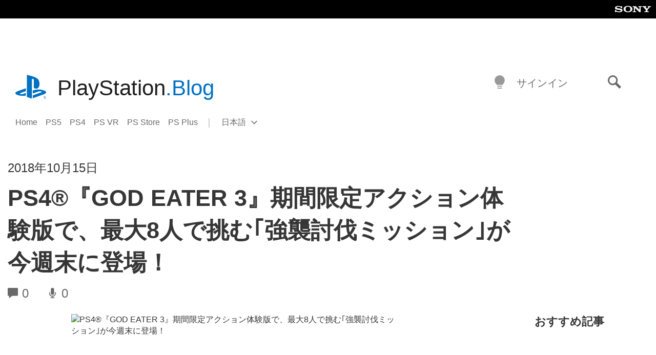

--- FILE ---
content_type: application/x-javascript;charset=utf-8
request_url: https://smetrics.aem.playstation.com/id?d_visid_ver=5.5.0&d_fieldgroup=A&mcorgid=BD260C0F53C9733E0A490D45%40AdobeOrg&mid=90969807475659999712626804333598208663&ts=1769067897002
body_size: -40
content:
{"mid":"90969807475659999712626804333598208663"}